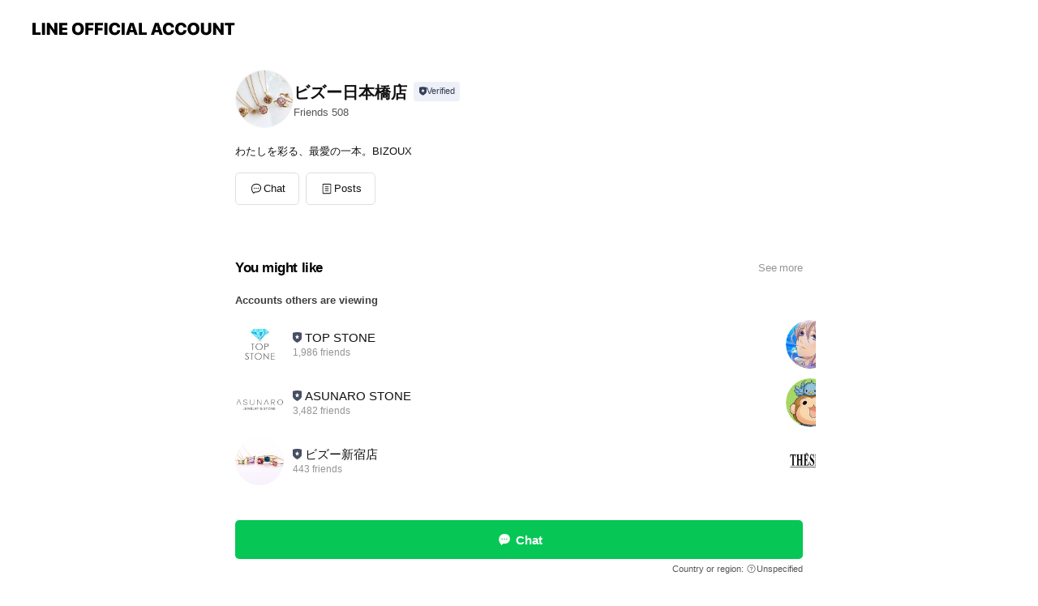

--- FILE ---
content_type: text/html; charset=utf-8
request_url: https://page.line.me/522hucsb?openerPlatform=liff&openerKey=profileRecommend
body_size: 10162
content:
<!DOCTYPE html><html lang="en"><script id="oa-script-list" type="application/json">https://page.line-scdn.net/_next/static/chunks/pages/_app-04a59534f1b6ba96.js,https://page.line-scdn.net/_next/static/chunks/pages/%5BsearchId%5D-64515e177c06d1a4.js</script><head><meta charSet="UTF-8"/><meta name="viewport" content="width=device-width,initial-scale=1,minimum-scale=1,maximum-scale=1,user-scalable=no,viewport-fit=cover"/><link rel="apple-touch-icon" sizes="180x180" href="https://page.line-scdn.net/favicons/apple-touch-icon.png"/><link rel="icon" type="image/png" sizes="32x32" href="https://page.line-scdn.net/favicons/favicon-32x32.png"/><link rel="icon" type="image/png" sizes="16x16" href="https://page.line-scdn.net/favicons/favicon-16x16.png&quot;"/><link rel="mask-icon" href="https://page.line-scdn.net/favicons/safari-pinned-tab.svg" color="#4ecd00"/><link rel="shortcut icon" href="https://page.line-scdn.net/favicons/favicon.ico"/><meta name="theme-color" content="#ffffff"/><meta property="og:image" content="https://page-share.line.me//%40522hucsb/global/og_image.png?ts=1768618336849"/><meta name="twitter:card" content="summary_large_image"/><link rel="stylesheet" href="https://unpkg.com/swiper@6.8.1/swiper-bundle.min.css"/><title>ビズー日本橋店 | LINE Official Account</title><meta property="og:title" content="ビズー日本橋店 | LINE Official Account"/><meta name="twitter:title" content="ビズー日本橋店 | LINE Official Account"/><link rel="canonical" href="https://page.line.me/522hucsb"/><meta property="line:service_name" content="Official Account"/><meta name="description" content="ビズー日本橋店&#x27;s LINE official account profile page. Add them as a friend for the latest news."/><meta name="next-head-count" content="17"/><link rel="preload" href="https://page.line-scdn.net/_next/static/css/6c56c7c442f9e637.css" as="style"/><link rel="stylesheet" href="https://page.line-scdn.net/_next/static/css/6c56c7c442f9e637.css" data-n-g=""/><link rel="preload" href="https://page.line-scdn.net/_next/static/css/32cf1b1e6f7e57c2.css" as="style"/><link rel="stylesheet" href="https://page.line-scdn.net/_next/static/css/32cf1b1e6f7e57c2.css" data-n-p=""/><noscript data-n-css=""></noscript><script defer="" nomodule="" src="https://page.line-scdn.net/_next/static/chunks/polyfills-c67a75d1b6f99dc8.js"></script><script src="https://page.line-scdn.net/_next/static/chunks/webpack-130e19885477412b.js" defer=""></script><script src="https://page.line-scdn.net/_next/static/chunks/framework-5d5971fdfab04833.js" defer=""></script><script src="https://page.line-scdn.net/_next/static/chunks/main-05d9c954f502a1b0.js" defer=""></script><script src="https://page.line-scdn.net/_next/static/chunks/e893f787-81841bf25f7a5b4d.js" defer=""></script><script src="https://page.line-scdn.net/_next/static/chunks/fd0ff8c8-d43e8626c80b2f59.js" defer=""></script><script src="https://page.line-scdn.net/_next/static/chunks/518-b33b01654ebc3704.js" defer=""></script><script src="https://page.line-scdn.net/_next/static/chunks/421-6db75eee1ddcc32a.js" defer=""></script><script src="https://page.line-scdn.net/_next/static/chunks/70-2befe84e3601a64e.js" defer=""></script><script src="https://page.line-scdn.net/_next/static/chunks/806-b648e1cb86c8d62b.js" defer=""></script><script src="https://page.line-scdn.net/_next/static/chunks/137-90ab3d3bd63e8e4a.js" defer=""></script><script src="https://page.line-scdn.net/_next/static/chunks/124-b469aeaada29d832.js" defer=""></script><script src="https://page.line-scdn.net/_next/static/chunks/423-d26e88c20d1ad3af.js" defer=""></script><script src="https://page.line-scdn.net/_next/static/chunks/913-0e0576b9d3accdb4.js" defer=""></script><script src="https://page.line-scdn.net/_next/static/chunks/741-3bb2a46e2bff1fe4.js" defer=""></script><script src="https://page.line-scdn.net/_next/static/wbE9r1btNEObkNSy-fn7d/_buildManifest.js" defer=""></script><script src="https://page.line-scdn.net/_next/static/wbE9r1btNEObkNSy-fn7d/_ssgManifest.js" defer=""></script></head><body class=""><div id="__next"><div class="wrap main" style="--profile-button-color:#06c755" data-background="false" data-theme="false" data-js-top="true"><header id="header" class="header header_web"><div class="header_wrap"><span class="header_logo"><svg xmlns="http://www.w3.org/2000/svg" fill="none" viewBox="0 0 250 17" class="header_logo_image" role="img" aria-label="LINE OFFICIAL ACCOUNT" title="LINE OFFICIAL ACCOUNT"><path fill="#000" d="M.118 16V1.204H3.88v11.771h6.121V16zm11.607 0V1.204h3.763V16zm6.009 0V1.204h3.189l5.916 8.541h.072V1.204h3.753V16h-3.158l-5.947-8.634h-.072V16zm15.176 0V1.204h10.14v3.025h-6.377V7.15h5.998v2.83h-5.998v2.994h6.378V16zm23.235.267c-4.491 0-7.3-2.943-7.3-7.66v-.02c0-4.707 2.83-7.65 7.3-7.65 4.502 0 7.311 2.943 7.311 7.65v.02c0 4.717-2.8 7.66-7.311 7.66m0-3.118c2.153 0 3.486-1.763 3.486-4.542v-.02c0-2.8-1.363-4.533-3.486-4.533-2.102 0-3.466 1.723-3.466 4.532v.02c0 2.81 1.354 4.543 3.466 4.543M65.291 16V1.204h10.07v3.025h-6.306v3.373h5.732v2.881h-5.732V16zm11.731 0V1.204h10.07v3.025h-6.307v3.373h5.732v2.881h-5.732V16zm11.73 0V1.204h3.764V16zm12.797.267c-4.44 0-7.198-2.84-7.198-7.67v-.01c0-4.83 2.779-7.65 7.198-7.65 3.866 0 6.542 2.481 6.676 5.793v.103h-3.62l-.021-.154c-.235-1.538-1.312-2.625-3.035-2.625-2.06 0-3.363 1.692-3.363 4.522v.01c0 2.861 1.313 4.563 3.374 4.563 1.63 0 2.789-1.015 3.045-2.666l.02-.112h3.62l-.01.112c-.133 3.312-2.84 5.784-6.686 5.784m8.47-.267V1.204h3.763V16zm5.189 0 4.983-14.796h4.604L129.778 16h-3.947l-.923-3.25h-4.83l-.923 3.25zm7.249-11.577-1.6 5.62h3.271l-1.599-5.62zM131.204 16V1.204h3.763v11.771h6.121V16zm14.868 0 4.983-14.796h4.604L160.643 16h-3.948l-.923-3.25h-4.83L150.02 16zm7.249-11.577-1.599 5.62h3.271l-1.6-5.62zm14.653 11.844c-4.44 0-7.198-2.84-7.198-7.67v-.01c0-4.83 2.779-7.65 7.198-7.65 3.866 0 6.542 2.481 6.675 5.793v.103h-3.619l-.021-.154c-.236-1.538-1.312-2.625-3.035-2.625-2.061 0-3.363 1.692-3.363 4.522v.01c0 2.861 1.312 4.563 3.373 4.563 1.631 0 2.789-1.015 3.046-2.666l.02-.112h3.62l-.01.112c-.134 3.312-2.841 5.784-6.686 5.784m15.258 0c-4.44 0-7.198-2.84-7.198-7.67v-.01c0-4.83 2.778-7.65 7.198-7.65 3.866 0 6.542 2.481 6.675 5.793v.103h-3.619l-.021-.154c-.236-1.538-1.312-2.625-3.035-2.625-2.061 0-3.363 1.692-3.363 4.522v.01c0 2.861 1.312 4.563 3.373 4.563 1.631 0 2.789-1.015 3.046-2.666l.02-.112h3.62l-.011.112c-.133 3.312-2.84 5.784-6.685 5.784m15.36 0c-4.491 0-7.3-2.943-7.3-7.66v-.02c0-4.707 2.83-7.65 7.3-7.65 4.502 0 7.311 2.943 7.311 7.65v.02c0 4.717-2.799 7.66-7.311 7.66m0-3.118c2.154 0 3.487-1.763 3.487-4.542v-.02c0-2.8-1.364-4.533-3.487-4.533-2.102 0-3.466 1.723-3.466 4.532v.02c0 2.81 1.354 4.543 3.466 4.543m15.514 3.118c-3.855 0-6.367-2.184-6.367-5.517V1.204h3.763v9.187c0 1.723.923 2.758 2.615 2.758 1.681 0 2.604-1.035 2.604-2.758V1.204h3.763v9.546c0 3.322-2.491 5.517-6.378 5.517M222.73 16V1.204h3.189l5.916 8.541h.072V1.204h3.753V16h-3.158l-5.947-8.634h-.072V16zm18.611 0V4.229h-4.081V1.204h11.915v3.025h-4.081V16z"></path></svg></span></div></header><div class="container"><div data-intersection-target="profileFace" class="_root_f63qr_2 _modeLiffApp_f63qr_155"><div class="_account_f63qr_11"><div class="_accountHead_f63qr_16"><div class="_accountHeadIcon_f63qr_22"><a class="_accountHeadIconLink_f63qr_31" href="/522hucsb/profile/img"><div class="_root_19dwp_1"><img class="_thumbnailImage_19dwp_8" src="https://profile.line-scdn.net/0hXK2KbU1hB2QPMhHEHIF4MzN3CQl4HAEsdwAcBCo3CQZ2AEM6MVZKC3hgWFcgB0NmNwdACn01DF0h/preview" alt="Show profile photo" width="70" height="70"/></div></a></div><div class="_accountHeadContents_f63qr_34"><h1 class="_accountHeadTitle_f63qr_37"><span class="_accountHeadTitleText_f63qr_51">ビズー日本橋店</span><button type="button" class="_accountHeadBadge_f63qr_54" aria-label="Show account info"><span class="_root_4p75h_1 _typeCertified_4p75h_20"><span class="_icon_4p75h_17"><span role="img" aria-label="Verification status" class="la labs _iconImage_4p75h_17" style="width:11px;aspect-ratio:1;display:inline-grid;place-items:stretch"><svg xmlns="http://www.w3.org/2000/svg" data-laicon-version="10.2" viewBox="0 0 20 20" fill="currentColor"><g transform="translate(-2 -2)"><path d="M12 2.5c-3.7 0-6.7.7-7.8 1-.3.2-.5.5-.5.8v8.9c0 3.2 4.2 6.3 8 8.2.1 0 .2.1.3.1s.2 0 .3-.1c3.9-1.9 8-5 8-8.2V4.3c0-.3-.2-.6-.5-.7-1.1-.3-4.1-1.1-7.8-1.1zm0 4.2 1.2 2.7 2.7.3-1.9 2 .4 2.8-2.4-1.2-2.4 1.3.4-2.8-1.9-2 2.7-.3L12 6.7z"/></g></svg></span></span><span class="_label_4p75h_42">Verified</span></span></button></h1><div class="_accountHeadSubTexts_f63qr_58"><p class="_accountHeadSubText_f63qr_58">Friends<!-- --> <!-- -->508</p></div></div></div><div class="_accountInfo_f63qr_73"><p class="_accountInfoText_f63qr_85">わたしを彩る、最愛の一本。BIZOUX</p></div><div class="_actionButtons_f63qr_152"><div><div class="_root_1nhde_1"><button type="button" class="_button_1nhde_9"><span class="_icon_1nhde_31"><span role="img" class="la lar" style="width:14px;aspect-ratio:1;display:inline-grid;place-items:stretch"><svg xmlns="http://www.w3.org/2000/svg" data-laicon-version="15.0" viewBox="0 0 20 20" fill="currentColor"><g transform="translate(-2 -2)"><path d="M11.8722 10.2255a.9.9 0 1 0 0 1.8.9.9 0 0 0 0-1.8Zm-3.5386 0a.9.9 0 1 0 0 1.8.9.9 0 0 0 0-1.8Zm7.0767 0a.9.9 0 1 0 0 1.8.9.9 0 0 0 0-1.8Z"/><path d="M6.5966 6.374c-1.256 1.2676-1.988 3.1338-1.988 5.5207 0 2.8387 1.6621 5.3506 2.8876 6.8107.6247-.8619 1.6496-1.7438 3.2265-1.7444h.0015l2.2892-.0098h.0028c3.4682 0 6.2909-2.8223 6.2909-6.2904 0-1.9386-.7072-3.4895-1.9291-4.5632C16.1475 5.0163 14.3376 4.37 12.0582 4.37c-2.3602 0-4.2063.7369-5.4616 2.004Zm-.9235-.915C7.2185 3.8991 9.4223 3.07 12.0582 3.07c2.5189 0 4.6585.7159 6.1779 2.051 1.5279 1.3427 2.371 3.2622 2.371 5.5398 0 4.1857-3.4041 7.5896-7.5894 7.5904h-.0015l-2.2892.0098h-.0028c-1.33 0-2.114.9634-2.5516 1.8265l-.4192.8269-.6345-.676c-1.2252-1.3055-3.8103-4.4963-3.8103-8.3437 0-2.6555.8198-4.8767 2.3645-6.4358Z"/></g></svg></span></span><span class="_label_1nhde_14">Chat</span></button></div><div class="_root_1nhde_1"><a role="button" href="https://line.me/R/home/public/main?id=522hucsb&amp;utm_source=businessprofile&amp;utm_medium=action_btn" class="_button_1nhde_9"><span class="_icon_1nhde_31"><span role="img" class="la lar" style="width:14px;aspect-ratio:1;display:inline-grid;place-items:stretch"><svg xmlns="http://www.w3.org/2000/svg" data-laicon-version="15.0" viewBox="0 0 20 20" fill="currentColor"><g transform="translate(-2 -2)"><path d="M6.0001 4.5104a.35.35 0 0 0-.35.35v14.2792a.35.35 0 0 0 .35.35h12a.35.35 0 0 0 .35-.35V4.8604a.35.35 0 0 0-.35-.35h-12Zm-1.65.35c0-.9112.7387-1.65 1.65-1.65h12c.9113 0 1.65.7388 1.65 1.65v14.2792c0 .9113-.7387 1.65-1.65 1.65h-12c-.9113 0-1.65-.7387-1.65-1.65V4.8604Z"/><path d="M15.0534 12.65H8.9468v-1.3h6.1066v1.3Zm0-3.3413H8.9468v-1.3h6.1066v1.3Zm0 6.6827H8.9468v-1.3h6.1066v1.3Z"/></g></svg></span></span><span class="_label_1nhde_14">Posts</span></a></div></div></div></div></div><div class="content"><section class="section section_recommend" id="plugin-recommendation-RecommendationPlugin" data-js-plugin="recommendation"><a target="_self" rel="noopener" href="https://liff.line.me/1654867680-wGKa63aV/?utm_source=oaprofile&amp;utm_medium=recommend" class="link"><h2 class="title_section" data-testid="plugin-header"><span class="title">You might like</span><span class="text_more">See more</span></h2></a><section class="RecommendationPlugin_subSection__nWfpQ"><h3 class="RecommendationPlugin_subTitle__EGDML">Accounts others are viewing</h3><div class="swiper-container"><div class="swiper-wrapper"><div class="swiper-slide"><div class="recommend_list"><div class="recommend_item" id="recommend-item-1"><a target="_self" rel="noopener" href="https://page.line.me/152iwnxc?openerPlatform=liff&amp;openerKey=profileRecommend" class="link"><div class="thumb"><img src="https://profile.line-scdn.net/0hEpzvH2vgGl9HDw9pQ9JlCHtKFDIwIRwXPzwBPGFbQm49NlkBfT1camoKQDs5bwgLKDlWOGVaRzxu/preview" class="image" alt=""/></div><div class="info"><strong class="info_name"><i class="icon_certified"></i>TOP STONE</strong><div class="info_detail"><span class="friend">1,986 friends</span></div></div></a></div><div class="recommend_item" id="recommend-item-2"><a target="_self" rel="noopener" href="https://page.line.me/240urjre?openerPlatform=liff&amp;openerKey=profileRecommend" class="link"><div class="thumb"><img src="https://profile.line-scdn.net/0hoY9qQ4qjMHYECCPcZS9PIThNPhtzJjY-fGp5QnUOZ0AqPnAlbz12QikMbUEoPXQkMTt-FyAJbxYr/preview" class="image" alt=""/></div><div class="info"><strong class="info_name"><i class="icon_certified"></i>ASUNARO STONE</strong><div class="info_detail"><span class="friend">3,482 friends</span></div></div></a></div><div class="recommend_item" id="recommend-item-3"><a target="_self" rel="noopener" href="https://page.line.me/683lxjbw?openerPlatform=liff&amp;openerKey=profileRecommend" class="link"><div class="thumb"><img src="https://profile.line-scdn.net/0hPzoTHJkoD1VSLRhyA9NwAm5oATglAwkdKhxBMSIvVzIsFUkEa0xGN3cvUDd6GUAGOUsSZn4kVWR6/preview" class="image" alt=""/></div><div class="info"><strong class="info_name"><i class="icon_certified"></i>ビズー新宿店</strong><div class="info_detail"><span class="friend">443 friends</span></div></div></a></div></div></div><div class="swiper-slide"><div class="recommend_list"><div class="recommend_item" id="recommend-item-4"><a target="_self" rel="noopener" href="https://page.line.me/339rluzm?openerPlatform=liff&amp;openerKey=profileRecommend" class="link"><div class="thumb"><img src="https://profile.line-scdn.net/0hBzJJbedZHVV3Mwwb2SpiAkt2EzgAHRsdD1VXMFtkQmRZV1MGSVIGNwY7RWUIVlkDHlJRZ1FhSmBZ/preview" class="image" alt=""/></div><div class="info"><strong class="info_name"><i class="icon_certified"></i>Sakurui</strong><div class="info_detail"><span class="friend">994 friends</span></div></div></a></div><div class="recommend_item" id="recommend-item-5"><a target="_self" rel="noopener" href="https://page.line.me/527auxox?openerPlatform=liff&amp;openerKey=profileRecommend" class="link"><div class="thumb"><img src="https://profile.line-scdn.net/0hfFYJ-vB2OWlkMyjizyRGPlh2NwQTHT8hHF0kCUM7MltPAXo-CAJyDUkzZlEeUS0_UFQkC0A7ZFEZ/preview" class="image" alt=""/></div><div class="info"><strong class="info_name"><i class="icon_certified"></i>緑陽社</strong><div class="info_detail"><span class="friend">177 friends</span></div></div></a></div><div class="recommend_item" id="recommend-item-6"><a target="_self" rel="noopener" href="https://page.line.me/581jljia?openerPlatform=liff&amp;openerKey=profileRecommend" class="link"><div class="thumb"><img src="https://profile.line-scdn.net/0hlv0R-zd7M1kNKyS-FJtMDjFuPTR6BTURdRl8anwtaD1wTHwGME4vNywsbWAmT3IGMEh0NiwiOjom/preview" class="image" alt=""/></div><div class="info"><strong class="info_name"><i class="icon_certified"></i>紅茶専門店テシエ</strong><div class="info_detail"><span class="friend">1,552 friends</span></div><div class="common_label"><strong class="label"><i class="icon"><svg width="13" height="12" viewBox="0 0 13 12" fill="none" xmlns="http://www.w3.org/2000/svg"><path fill-rule="evenodd" clip-rule="evenodd" d="M11.1 2.14H2.7a.576.576 0 00-.575.576v6.568c0 .317.258.575.575.575h8.4a.576.576 0 00.575-.575V2.716a.576.576 0 00-.575-.575zm-.076 2.407V9.21h-8.25V4.547h8.25zm0-.65V2.791h-8.25v1.106h8.25z" fill="#777"></path><path d="M11.024 9.209v.1h.1v-.1h-.1zm0-4.662h.1v-.1h-.1v.1zM2.774 9.21h-.1v.1h.1v-.1zm0-4.662v-.1h-.1v.1h.1zm8.25-.65v.1h.1v-.1h-.1zm0-1.106h.1v-.1h-.1v.1zm-8.25 0v-.1h-.1v.1h.1zm0 1.106h-.1v.1h.1v-.1zM2.7 2.241h8.4v-.2H2.7v.2zm-.475.475c0-.262.213-.475.475-.475v-.2a.676.676 0 00-.675.675h.2zm0 6.568V2.716h-.2v6.568h.2zm.475.475a.476.476 0 01-.475-.475h-.2c0 .372.303.675.675.675v-.2zm8.4 0H2.7v.2h8.4v-.2zm.475-.475a.476.476 0 01-.475.475v.2a.676.676 0 00.675-.675h-.2zm0-6.568v6.568h.2V2.716h-.2zM11.1 2.24c.262 0 .475.213.475.475h.2a.676.676 0 00-.675-.675v.2zm.024 6.968V4.547h-.2V9.21h.2zm-8.35.1h8.25v-.2h-8.25v.2zm-.1-4.762V9.21h.2V4.547h-.2zm8.35-.1h-8.25v.2h8.25v-.2zm.1-.55V2.791h-.2v1.106h.2zm-.1-1.206h-8.25v.2h8.25v-.2zm-8.35.1v1.106h.2V2.791h-.2zm.1 1.206h8.25v-.2h-8.25v.2zm6.467 2.227l-.296.853-.904.019.72.545-.261.865.741-.516.742.516-.262-.865.72-.545-.903-.019-.297-.853z" fill="#777"></path></svg></i><span class="text">Reward card</span></strong></div></div></a></div></div></div><div class="swiper-slide"><div class="recommend_list"><div class="recommend_item" id="recommend-item-7"><a target="_self" rel="noopener" href="https://page.line.me/374fhbwl?openerPlatform=liff&amp;openerKey=profileRecommend" class="link"><div class="thumb"><img src="https://profile.line-scdn.net/0hQTnXVlhWDntTIR4bsTxxLG9kABYkDwgzK0VIFSIpB019E0skbUBDFSQpUB8rEx0oa05CG3UnWEsq/preview" class="image" alt=""/></div><div class="info"><strong class="info_name"><i class="icon_certified"></i>KALEIDOSCOPE</strong><div class="info_detail"><span class="friend">283 friends</span></div></div></a></div><div class="recommend_item" id="recommend-item-8"><a target="_self" rel="noopener" href="https://page.line.me/815ifqmb?openerPlatform=liff&amp;openerKey=profileRecommend" class="link"><div class="thumb"><img src="https://profile.line-scdn.net/0h2-h9i9phbQJVQH7MHzkSVWkFY28ibmtKLXMnZyNEZ2d6dCpWPHRyNCIUYDYrdS5RYCUiYHcUOzNw/preview" class="image" alt=""/></div><div class="info"><strong class="info_name"><i class="icon_certified"></i>EDEN in bloom</strong><div class="info_detail"><span class="friend">461 friends</span></div><div class="common_label"><strong class="label"><i class="icon"><svg width="12" height="12" viewBox="0 0 12 12" fill="none" xmlns="http://www.w3.org/2000/svg"><path fill-rule="evenodd" clip-rule="evenodd" d="M1.675 2.925v6.033h.926l.923-.923.923.923h5.878V2.925H4.447l-.923.923-.923-.923h-.926zm-.85-.154c0-.384.312-.696.696-.696h1.432l.571.571.572-.571h6.383c.385 0 .696.312.696.696v6.341a.696.696 0 01-.696.696H4.096l-.572-.571-.571.571H1.52a.696.696 0 01-.696-.696V2.771z" fill="#777"></path><path fill-rule="evenodd" clip-rule="evenodd" d="M3.025 4.909v-.65h1v.65h-1zm0 1.357v-.65h1v.65h-1zm0 1.358v-.65h1v.65h-1z" fill="#777"></path></svg></i><span class="text">Coupons</span></strong></div></div></a></div><div class="recommend_item" id="recommend-item-9"><a target="_self" rel="noopener" href="https://page.line.me/rlc2852v?openerPlatform=liff&amp;openerKey=profileRecommend" class="link"><div class="thumb"><img src="https://profile.line-scdn.net/0h5Z7tJS-DanUKDXpJ5dgVIjZIZBh9I2w9cmMhEngLN0UnOipxP24iFi5ZZEElNSorP2ImR38KPUB1/preview" class="image" alt=""/></div><div class="info"><strong class="info_name"><i class="icon_certified"></i>Filvoir[フィルボワール]</strong><div class="info_detail"><span class="friend">560 friends</span></div></div></a></div></div></div><div class="swiper-slide"><div class="recommend_list"><div class="recommend_item" id="recommend-item-10"><a target="_self" rel="noopener" href="https://page.line.me/371nkqzc?openerPlatform=liff&amp;openerKey=profileRecommend" class="link"><div class="thumb"><img src="https://profile.line-scdn.net/0hq6UsuWdNLhloCjxMUuRRTlRPIHQfJChREGw0fBoPJ3lBOjsbV25gKxldIHkWaT5PU2thfhgNcXlH/preview" class="image" alt=""/></div><div class="info"><strong class="info_name"><i class="icon_certified"></i>P.Seven茶香水</strong><div class="info_detail"><span class="friend">1,452 friends</span></div><div class="common_label"><strong class="label"><i class="icon"><svg width="13" height="12" viewBox="0 0 13 12" fill="none" xmlns="http://www.w3.org/2000/svg"><path fill-rule="evenodd" clip-rule="evenodd" d="M11.1 2.14H2.7a.576.576 0 00-.575.576v6.568c0 .317.258.575.575.575h8.4a.576.576 0 00.575-.575V2.716a.576.576 0 00-.575-.575zm-.076 2.407V9.21h-8.25V4.547h8.25zm0-.65V2.791h-8.25v1.106h8.25z" fill="#777"></path><path d="M11.024 9.209v.1h.1v-.1h-.1zm0-4.662h.1v-.1h-.1v.1zM2.774 9.21h-.1v.1h.1v-.1zm0-4.662v-.1h-.1v.1h.1zm8.25-.65v.1h.1v-.1h-.1zm0-1.106h.1v-.1h-.1v.1zm-8.25 0v-.1h-.1v.1h.1zm0 1.106h-.1v.1h.1v-.1zM2.7 2.241h8.4v-.2H2.7v.2zm-.475.475c0-.262.213-.475.475-.475v-.2a.676.676 0 00-.675.675h.2zm0 6.568V2.716h-.2v6.568h.2zm.475.475a.476.476 0 01-.475-.475h-.2c0 .372.303.675.675.675v-.2zm8.4 0H2.7v.2h8.4v-.2zm.475-.475a.476.476 0 01-.475.475v.2a.676.676 0 00.675-.675h-.2zm0-6.568v6.568h.2V2.716h-.2zM11.1 2.24c.262 0 .475.213.475.475h.2a.676.676 0 00-.675-.675v.2zm.024 6.968V4.547h-.2V9.21h.2zm-8.35.1h8.25v-.2h-8.25v.2zm-.1-4.762V9.21h.2V4.547h-.2zm8.35-.1h-8.25v.2h8.25v-.2zm.1-.55V2.791h-.2v1.106h.2zm-.1-1.206h-8.25v.2h8.25v-.2zm-8.35.1v1.106h.2V2.791h-.2zm.1 1.206h8.25v-.2h-8.25v.2zm6.467 2.227l-.296.853-.904.019.72.545-.261.865.741-.516.742.516-.262-.865.72-.545-.903-.019-.297-.853z" fill="#777"></path></svg></i><span class="text">Reward card</span></strong></div></div></a></div><div class="recommend_item" id="recommend-item-11"><a target="_self" rel="noopener" href="https://page.line.me/438lhruy?openerPlatform=liff&amp;openerKey=profileRecommend" class="link"><div class="thumb"><img src="https://profile.line-scdn.net/0henakhd7DOkFcEi6dt3ZFFmBXNCwrPDwJJHxwJnBHMHZ1KyhEYXJyInAVZCF5I3wVZ3UlJitBYHAi/preview" class="image" alt=""/></div><div class="info"><strong class="info_name"><i class="icon_certified"></i>L’arbre gems（株）広瀬商会</strong><div class="info_detail"><span class="friend">184 friends</span></div></div></a></div><div class="recommend_item" id="recommend-item-12"><a target="_self" rel="noopener" href="https://page.line.me/961drsdv?openerPlatform=liff&amp;openerKey=profileRecommend" class="link"><div class="thumb"><img src="https://profile.line-scdn.net/0hi2edAVZoNh1YHSgkUkZJSmRYOHAvMzBVIHl5fyoaaHl3KSNIbHt-fi9OOyVxK3dPZn4qL3RPPSUi/preview" class="image" alt=""/></div><div class="info"><strong class="info_name"><i class="icon_certified"></i>カリカリーナ</strong><div class="info_detail"><span class="friend">542 friends</span></div></div></a></div></div></div><div class="swiper-slide"><div class="recommend_list"><div class="recommend_item" id="recommend-item-13"><a target="_self" rel="noopener" href="https://page.line.me/242usvuw?openerPlatform=liff&amp;openerKey=profileRecommend" class="link"><div class="thumb"><img src="https://profile.line-scdn.net/0hMEqdjU7uEmpMHQWG8RJtPXBYHAc7MxQiNHoIDGkfHwhjLFY1cy8JXDsfHwgyeAY7cXtVWGgdRVNi/preview" class="image" alt=""/></div><div class="info"><strong class="info_name"><i class="icon_certified"></i>OTO.LIKO</strong><div class="info_detail"><span class="friend">422 friends</span></div><div class="common_label"><strong class="label"><i class="icon"><svg width="13" height="12" viewBox="0 0 13 12" fill="none" xmlns="http://www.w3.org/2000/svg"><path fill-rule="evenodd" clip-rule="evenodd" d="M11.1 2.14H2.7a.576.576 0 00-.575.576v6.568c0 .317.258.575.575.575h8.4a.576.576 0 00.575-.575V2.716a.576.576 0 00-.575-.575zm-.076 2.407V9.21h-8.25V4.547h8.25zm0-.65V2.791h-8.25v1.106h8.25z" fill="#777"></path><path d="M11.024 9.209v.1h.1v-.1h-.1zm0-4.662h.1v-.1h-.1v.1zM2.774 9.21h-.1v.1h.1v-.1zm0-4.662v-.1h-.1v.1h.1zm8.25-.65v.1h.1v-.1h-.1zm0-1.106h.1v-.1h-.1v.1zm-8.25 0v-.1h-.1v.1h.1zm0 1.106h-.1v.1h.1v-.1zM2.7 2.241h8.4v-.2H2.7v.2zm-.475.475c0-.262.213-.475.475-.475v-.2a.676.676 0 00-.675.675h.2zm0 6.568V2.716h-.2v6.568h.2zm.475.475a.476.476 0 01-.475-.475h-.2c0 .372.303.675.675.675v-.2zm8.4 0H2.7v.2h8.4v-.2zm.475-.475a.476.476 0 01-.475.475v.2a.676.676 0 00.675-.675h-.2zm0-6.568v6.568h.2V2.716h-.2zM11.1 2.24c.262 0 .475.213.475.475h.2a.676.676 0 00-.675-.675v.2zm.024 6.968V4.547h-.2V9.21h.2zm-8.35.1h8.25v-.2h-8.25v.2zm-.1-4.762V9.21h.2V4.547h-.2zm8.35-.1h-8.25v.2h8.25v-.2zm.1-.55V2.791h-.2v1.106h.2zm-.1-1.206h-8.25v.2h8.25v-.2zm-8.35.1v1.106h.2V2.791h-.2zm.1 1.206h8.25v-.2h-8.25v.2zm6.467 2.227l-.296.853-.904.019.72.545-.261.865.741-.516.742.516-.262-.865.72-.545-.903-.019-.297-.853z" fill="#777"></path></svg></i><span class="text">Reward card</span></strong></div></div></a></div><div class="recommend_item" id="recommend-item-14"><a target="_self" rel="noopener" href="https://page.line.me/578hdihg?openerPlatform=liff&amp;openerKey=profileRecommend" class="link"><div class="thumb"><img src="https://profile.line-scdn.net/0heEwxHnSzOmpKASypzApFPXZENAc9LzwiMmAhC2YBMA41NSg7IjMnXD8HYFphMy86f2ElCD0ANF9l/preview" class="image" alt=""/></div><div class="info"><strong class="info_name"><i class="icon_certified"></i>tirolbag</strong><div class="info_detail"><span class="friend">467 friends</span></div></div></a></div><div class="recommend_item" id="recommend-item-15"><a target="_self" rel="noopener" href="https://page.line.me/444dwauf?openerPlatform=liff&amp;openerKey=profileRecommend" class="link"><div class="thumb"><img src="https://profile.line-scdn.net/0hWvNmQNFpCFlzFBuO_Nd3Dk9RBjQEOg4RCyZGaARHAWhdcEcPRiFGPV8cA2FdJE4JTnUSPwJAVGsO/preview" class="image" alt=""/></div><div class="info"><strong class="info_name"><i class="icon_certified"></i>チャイナマニア | 中華服飾雑貨店</strong><div class="info_detail"><span class="friend">796 friends</span></div></div></a></div></div></div><div class="swiper-slide"><div class="recommend_list"><div class="recommend_item" id="recommend-item-16"><a target="_self" rel="noopener" href="https://page.line.me/839foeue?openerPlatform=liff&amp;openerKey=profileRecommend" class="link"><div class="thumb"><img src="https://profile.line-scdn.net/0hx-Hmy4sAJwJ1FDO8c7BYVUlRKW8COiFKDSJqZAccKzEIdmZXHnZvbFNGfDoPczADHXc4bQVBfTIM/preview" class="image" alt=""/></div><div class="info"><strong class="info_name"><i class="icon_certified"></i>Palais des Sorcieres</strong><div class="info_detail"><span class="friend">1,799 friends</span></div></div></a></div><div class="recommend_item" id="recommend-item-17"><a target="_self" rel="noopener" href="https://page.line.me/027edusr?openerPlatform=liff&amp;openerKey=profileRecommend" class="link"><div class="thumb"><img src="https://profile.line-scdn.net/0hR9AAxXt1DRZ8OBobp39yQUB9A3sLFgteBFxAJQ1rWiFWC0tGEFdHcA5rAyZQCEIVRV4XdV1rWyFT/preview" class="image" alt=""/></div><div class="info"><strong class="info_name"><i class="icon_certified"></i>jesh</strong><div class="info_detail"><span class="friend">321 friends</span></div></div></a></div><div class="recommend_item" id="recommend-item-18"><a target="_self" rel="noopener" href="https://page.line.me/149zpgmw?openerPlatform=liff&amp;openerKey=profileRecommend" class="link"><div class="thumb"><img src="https://profile.line-scdn.net/0hz8rDoriMJRdPPTIHm5haQHN4K3o4EyNfNw9jIzo4LiZnDGEWcFpreT48fiNrWmISdF86cG44LHdn/preview" class="image" alt=""/></div><div class="info"><strong class="info_name"><i class="icon_certified"></i>Leticiar</strong><div class="info_detail"><span class="friend">452 friends</span></div></div></a></div></div></div><div class="swiper-slide"><div class="recommend_list"><div class="recommend_item" id="recommend-item-19"><a target="_self" rel="noopener" href="https://page.line.me/527ygfxh?openerPlatform=liff&amp;openerKey=profileRecommend" class="link"><div class="thumb"><img src="https://profile.line-scdn.net/0hf08xaplBOR8FASug2xJGSDlEN3JyLz9XfTN_KiYDZH8gZnkcaWYieigJNXh7ZHcdMDMkfSQJYH98/preview" class="image" alt=""/></div><div class="info"><strong class="info_name"><i class="icon_certified"></i>和兎庵</strong><div class="info_detail"><span class="friend">759 friends</span></div><div class="common_label"><strong class="label"><i class="icon"><svg width="12" height="12" viewBox="0 0 12 12" fill="none" xmlns="http://www.w3.org/2000/svg"><path fill-rule="evenodd" clip-rule="evenodd" d="M1.675 2.925v6.033h.926l.923-.923.923.923h5.878V2.925H4.447l-.923.923-.923-.923h-.926zm-.85-.154c0-.384.312-.696.696-.696h1.432l.571.571.572-.571h6.383c.385 0 .696.312.696.696v6.341a.696.696 0 01-.696.696H4.096l-.572-.571-.571.571H1.52a.696.696 0 01-.696-.696V2.771z" fill="#777"></path><path fill-rule="evenodd" clip-rule="evenodd" d="M3.025 4.909v-.65h1v.65h-1zm0 1.357v-.65h1v.65h-1zm0 1.358v-.65h1v.65h-1z" fill="#777"></path></svg></i><span class="text">Coupons</span></strong><strong class="label"><i class="icon"><svg width="13" height="12" viewBox="0 0 13 12" fill="none" xmlns="http://www.w3.org/2000/svg"><path fill-rule="evenodd" clip-rule="evenodd" d="M11.1 2.14H2.7a.576.576 0 00-.575.576v6.568c0 .317.258.575.575.575h8.4a.576.576 0 00.575-.575V2.716a.576.576 0 00-.575-.575zm-.076 2.407V9.21h-8.25V4.547h8.25zm0-.65V2.791h-8.25v1.106h8.25z" fill="#777"></path><path d="M11.024 9.209v.1h.1v-.1h-.1zm0-4.662h.1v-.1h-.1v.1zM2.774 9.21h-.1v.1h.1v-.1zm0-4.662v-.1h-.1v.1h.1zm8.25-.65v.1h.1v-.1h-.1zm0-1.106h.1v-.1h-.1v.1zm-8.25 0v-.1h-.1v.1h.1zm0 1.106h-.1v.1h.1v-.1zM2.7 2.241h8.4v-.2H2.7v.2zm-.475.475c0-.262.213-.475.475-.475v-.2a.676.676 0 00-.675.675h.2zm0 6.568V2.716h-.2v6.568h.2zm.475.475a.476.476 0 01-.475-.475h-.2c0 .372.303.675.675.675v-.2zm8.4 0H2.7v.2h8.4v-.2zm.475-.475a.476.476 0 01-.475.475v.2a.676.676 0 00.675-.675h-.2zm0-6.568v6.568h.2V2.716h-.2zM11.1 2.24c.262 0 .475.213.475.475h.2a.676.676 0 00-.675-.675v.2zm.024 6.968V4.547h-.2V9.21h.2zm-8.35.1h8.25v-.2h-8.25v.2zm-.1-4.762V9.21h.2V4.547h-.2zm8.35-.1h-8.25v.2h8.25v-.2zm.1-.55V2.791h-.2v1.106h.2zm-.1-1.206h-8.25v.2h8.25v-.2zm-8.35.1v1.106h.2V2.791h-.2zm.1 1.206h8.25v-.2h-8.25v.2zm6.467 2.227l-.296.853-.904.019.72.545-.261.865.741-.516.742.516-.262-.865.72-.545-.903-.019-.297-.853z" fill="#777"></path></svg></i><span class="text">Reward card</span></strong></div></div></a></div><div class="recommend_item" id="recommend-item-20"><a target="_self" rel="noopener" href="https://page.line.me/904okarh?openerPlatform=liff&amp;openerKey=profileRecommend" class="link"><div class="thumb"><img src="https://profile.line-scdn.net/0hbUPCPfsBPXptOih97KlCLVF_MxcaFDsyFVxxT0toZEJACHguVlUgHhg-YU1GXnx_Bg9yTBg8M0xG/preview" class="image" alt=""/></div><div class="info"><strong class="info_name"><i class="icon_certified"></i>Shirley Temple TOKYO</strong><div class="info_detail"><span class="friend">700 friends</span></div></div></a></div><div class="recommend_item" id="recommend-item-21"><a target="_self" rel="noopener" href="https://page.line.me/061izjfj?openerPlatform=liff&amp;openerKey=profileRecommend" class="link"><div class="thumb"><img src="https://profile.line-scdn.net/0hdHxLZcp1O2dFNSkuEfVEMHlwNQoyGz0vPQB2BTQ0bAdrUHhjLAZxATdlZFdhB3xkKlFxB2ViZQI7/preview" class="image" alt=""/></div><div class="info"><strong class="info_name"><i class="icon_certified"></i>ShirleyTemple Outlet</strong><div class="info_detail"><span class="friend">866 friends</span></div></div></a></div></div></div><div class="button_more" slot="wrapper-end"><a target="_self" rel="noopener" href="https://liff.line.me/1654867680-wGKa63aV/?utm_source=oaprofile&amp;utm_medium=recommend" class="link"><i class="icon_more"></i>See more</a></div></div></div></section></section><div class="go_top"><a class="btn_top"><span class="icon"><svg xmlns="http://www.w3.org/2000/svg" width="10" height="11" viewBox="0 0 10 11"><g fill="#111"><path d="M1.464 6.55L.05 5.136 5 .186 6.414 1.6z"></path><path d="M9.95 5.136L5 .186 3.586 1.6l4.95 4.95z"></path><path d="M6 1.507H4v9.259h2z"></path></g></svg></span><span class="text">Top</span></a></div></div></div><div id="footer" class="footer"><div class="account_info"><span class="text">@522hucsb</span></div><div class="provider_info"><span class="text">© LY Corporation</span><div class="link_group"><a data-testid="link-with-next" class="link" href="/522hucsb/report">Report</a><a target="_self" rel="noopener" href="https://liff.line.me/1654867680-wGKa63aV/?utm_source=LINE&amp;utm_medium=referral&amp;utm_campaign=oa_profile_footer" class="link">Other official accounts</a></div></div></div><div class="floating_bar is_active"><div class="floating_button is_active"><a target="_blank" rel="noopener" data-js-chat-button="true" class="button_profile"><button type="button" class="button button_chat"><div class="button_content"><i class="icon"><svg xmlns="http://www.w3.org/2000/svg" width="39" height="38" viewBox="0 0 39 38"><path fill="#3C3E43" d="M24.89 19.19a1.38 1.38 0 11-.003-2.76 1.38 1.38 0 01.004 2.76m-5.425 0a1.38 1.38 0 110-2.76 1.38 1.38 0 010 2.76m-5.426 0a1.38 1.38 0 110-2.76 1.38 1.38 0 010 2.76m5.71-13.73c-8.534 0-13.415 5.697-13.415 13.532 0 7.834 6.935 13.875 6.935 13.875s1.08-4.113 4.435-4.113c1.163 0 2.147-.016 3.514-.016 6.428 0 11.64-5.211 11.64-11.638 0-6.428-4.573-11.64-13.108-11.64"></path></svg><svg width="20" height="20" viewBox="0 0 20 20" fill="none" xmlns="http://www.w3.org/2000/svg"><path fill-rule="evenodd" clip-rule="evenodd" d="M2.792 9.92c0-4.468 2.862-7.355 7.291-7.355 4.329 0 7.124 2.483 7.124 6.326a6.332 6.332 0 01-6.325 6.325l-1.908.008c-1.122 0-1.777.828-2.129 1.522l-.348.689-.53-.563c-1.185-1.264-3.175-3.847-3.175-6.953zm5.845 1.537h.834V7.024h-.834v1.8H7.084V7.046h-.833v4.434h.833V9.658h1.553v1.8zm4.071-4.405h.834v2.968h-.834V7.053zm-2.09 4.395h.833V8.48h-.834v2.967zm.424-3.311a.542.542 0 110-1.083.542.542 0 010 1.083zm1.541 2.77a.542.542 0 101.084 0 .542.542 0 00-1.084 0z" fill="#fff"></path></svg></i><span class="text">Chat</span></div></button></a></div><div class="region_area">Country or region:<!-- --> <i class="icon_unspecified"></i>Unspecified</div></div></div></div><script src="https://static.line-scdn.net/liff/edge/versions/2.27.1/sdk.js"></script><script src="https://static.line-scdn.net/uts/edge/stable/uts.js"></script><script id="__NEXT_DATA__" type="application/json">{"props":{"pageProps":{"initialDataString":"{\"lang\":\"en\",\"origin\":\"web\",\"opener\":{},\"device\":\"Desktop\",\"lineAppVersion\":\"\",\"requestedSearchId\":\"522hucsb\",\"openQrModal\":false,\"isBusinessAccountLineMeDomain\":false,\"account\":{\"accountInfo\":{\"id\":\"649221754700643\",\"countryCode\":\"JP\",\"managingCountryCode\":null,\"basicSearchId\":\"@522hucsb\",\"subPageId\":\"649221754700644\",\"profileConfig\":{\"activateSearchId\":true,\"activateFollowerCount\":false},\"shareInfoImage\":\"https://page-share.line.me//%40522hucsb/global/og_image.png?ts=1768618336849\",\"friendCount\":508},\"profile\":{\"type\":\"basic\",\"name\":\"ビズー日本橋店\",\"badgeType\":\"certified\",\"profileImg\":{\"original\":\"https://profile.line-scdn.net/0hXK2KbU1hB2QPMhHEHIF4MzN3CQl4HAEsdwAcBCo3CQZ2AEM6MVZKC3hgWFcgB0NmNwdACn01DF0h\",\"thumbs\":{\"xSmall\":\"https://profile.line-scdn.net/0hXK2KbU1hB2QPMhHEHIF4MzN3CQl4HAEsdwAcBCo3CQZ2AEM6MVZKC3hgWFcgB0NmNwdACn01DF0h/preview\",\"small\":\"https://profile.line-scdn.net/0hXK2KbU1hB2QPMhHEHIF4MzN3CQl4HAEsdwAcBCo3CQZ2AEM6MVZKC3hgWFcgB0NmNwdACn01DF0h/preview\",\"mid\":\"https://profile.line-scdn.net/0hXK2KbU1hB2QPMhHEHIF4MzN3CQl4HAEsdwAcBCo3CQZ2AEM6MVZKC3hgWFcgB0NmNwdACn01DF0h/preview\",\"large\":\"https://profile.line-scdn.net/0hXK2KbU1hB2QPMhHEHIF4MzN3CQl4HAEsdwAcBCo3CQZ2AEM6MVZKC3hgWFcgB0NmNwdACn01DF0h/preview\",\"xLarge\":\"https://profile.line-scdn.net/0hXK2KbU1hB2QPMhHEHIF4MzN3CQl4HAEsdwAcBCo3CQZ2AEM6MVZKC3hgWFcgB0NmNwdACn01DF0h/preview\",\"xxLarge\":\"https://profile.line-scdn.net/0hXK2KbU1hB2QPMhHEHIF4MzN3CQl4HAEsdwAcBCo3CQZ2AEM6MVZKC3hgWFcgB0NmNwdACn01DF0h/preview\"}},\"btnList\":[{\"type\":\"chat\",\"color\":\"#3c3e43\",\"chatReplyTimeDisplay\":false},{\"type\":\"home\",\"color\":\"#3c3e43\"}],\"buttonColor\":null,\"info\":{\"statusMsg\":\"わたしを彩る、最愛の一本。BIZOUX\",\"basicInfo\":null},\"oaCallable\":false,\"floatingBarMessageList\":[],\"actionButtonServiceUrls\":[{\"buttonType\":\"HOME\",\"url\":\"https://line.me/R/home/public/main?id=522hucsb\"}],\"displayInformation\":{\"workingTime\":null,\"budget\":null,\"callType\":null,\"oaCallable\":false,\"oaCallAnyway\":false,\"tel\":null,\"website\":null,\"address\":null,\"newAddress\":null,\"oldAddressDeprecated\":false}},\"pluginList\":[{\"type\":\"media\",\"id\":\"649221754700645\",\"content\":{\"itemList\":[]}},{\"type\":\"recommendation\",\"id\":\"RecommendationPlugin\",\"content\":{\"i2i\":{\"itemList\":[{\"accountId\":\"152iwnxc\",\"name\":\"TOP STONE\",\"img\":{\"original\":\"https://profile.line-scdn.net/0hEpzvH2vgGl9HDw9pQ9JlCHtKFDIwIRwXPzwBPGFbQm49NlkBfT1camoKQDs5bwgLKDlWOGVaRzxu\",\"thumbs\":{\"xSmall\":\"https://profile.line-scdn.net/0hEpzvH2vgGl9HDw9pQ9JlCHtKFDIwIRwXPzwBPGFbQm49NlkBfT1camoKQDs5bwgLKDlWOGVaRzxu/preview\",\"small\":\"https://profile.line-scdn.net/0hEpzvH2vgGl9HDw9pQ9JlCHtKFDIwIRwXPzwBPGFbQm49NlkBfT1camoKQDs5bwgLKDlWOGVaRzxu/preview\",\"mid\":\"https://profile.line-scdn.net/0hEpzvH2vgGl9HDw9pQ9JlCHtKFDIwIRwXPzwBPGFbQm49NlkBfT1camoKQDs5bwgLKDlWOGVaRzxu/preview\",\"large\":\"https://profile.line-scdn.net/0hEpzvH2vgGl9HDw9pQ9JlCHtKFDIwIRwXPzwBPGFbQm49NlkBfT1camoKQDs5bwgLKDlWOGVaRzxu/preview\",\"xLarge\":\"https://profile.line-scdn.net/0hEpzvH2vgGl9HDw9pQ9JlCHtKFDIwIRwXPzwBPGFbQm49NlkBfT1camoKQDs5bwgLKDlWOGVaRzxu/preview\",\"xxLarge\":\"https://profile.line-scdn.net/0hEpzvH2vgGl9HDw9pQ9JlCHtKFDIwIRwXPzwBPGFbQm49NlkBfT1camoKQDs5bwgLKDlWOGVaRzxu/preview\"}},\"badgeType\":\"certified\",\"friendCount\":1986,\"pluginIconList\":[]},{\"accountId\":\"240urjre\",\"name\":\"ASUNARO STONE\",\"img\":{\"original\":\"https://profile.line-scdn.net/0hoY9qQ4qjMHYECCPcZS9PIThNPhtzJjY-fGp5QnUOZ0AqPnAlbz12QikMbUEoPXQkMTt-FyAJbxYr\",\"thumbs\":{\"xSmall\":\"https://profile.line-scdn.net/0hoY9qQ4qjMHYECCPcZS9PIThNPhtzJjY-fGp5QnUOZ0AqPnAlbz12QikMbUEoPXQkMTt-FyAJbxYr/preview\",\"small\":\"https://profile.line-scdn.net/0hoY9qQ4qjMHYECCPcZS9PIThNPhtzJjY-fGp5QnUOZ0AqPnAlbz12QikMbUEoPXQkMTt-FyAJbxYr/preview\",\"mid\":\"https://profile.line-scdn.net/0hoY9qQ4qjMHYECCPcZS9PIThNPhtzJjY-fGp5QnUOZ0AqPnAlbz12QikMbUEoPXQkMTt-FyAJbxYr/preview\",\"large\":\"https://profile.line-scdn.net/0hoY9qQ4qjMHYECCPcZS9PIThNPhtzJjY-fGp5QnUOZ0AqPnAlbz12QikMbUEoPXQkMTt-FyAJbxYr/preview\",\"xLarge\":\"https://profile.line-scdn.net/0hoY9qQ4qjMHYECCPcZS9PIThNPhtzJjY-fGp5QnUOZ0AqPnAlbz12QikMbUEoPXQkMTt-FyAJbxYr/preview\",\"xxLarge\":\"https://profile.line-scdn.net/0hoY9qQ4qjMHYECCPcZS9PIThNPhtzJjY-fGp5QnUOZ0AqPnAlbz12QikMbUEoPXQkMTt-FyAJbxYr/preview\"}},\"badgeType\":\"certified\",\"friendCount\":3482,\"pluginIconList\":[]},{\"accountId\":\"683lxjbw\",\"name\":\"ビズー新宿店\",\"img\":{\"original\":\"https://profile.line-scdn.net/0hPzoTHJkoD1VSLRhyA9NwAm5oATglAwkdKhxBMSIvVzIsFUkEa0xGN3cvUDd6GUAGOUsSZn4kVWR6\",\"thumbs\":{\"xSmall\":\"https://profile.line-scdn.net/0hPzoTHJkoD1VSLRhyA9NwAm5oATglAwkdKhxBMSIvVzIsFUkEa0xGN3cvUDd6GUAGOUsSZn4kVWR6/preview\",\"small\":\"https://profile.line-scdn.net/0hPzoTHJkoD1VSLRhyA9NwAm5oATglAwkdKhxBMSIvVzIsFUkEa0xGN3cvUDd6GUAGOUsSZn4kVWR6/preview\",\"mid\":\"https://profile.line-scdn.net/0hPzoTHJkoD1VSLRhyA9NwAm5oATglAwkdKhxBMSIvVzIsFUkEa0xGN3cvUDd6GUAGOUsSZn4kVWR6/preview\",\"large\":\"https://profile.line-scdn.net/0hPzoTHJkoD1VSLRhyA9NwAm5oATglAwkdKhxBMSIvVzIsFUkEa0xGN3cvUDd6GUAGOUsSZn4kVWR6/preview\",\"xLarge\":\"https://profile.line-scdn.net/0hPzoTHJkoD1VSLRhyA9NwAm5oATglAwkdKhxBMSIvVzIsFUkEa0xGN3cvUDd6GUAGOUsSZn4kVWR6/preview\",\"xxLarge\":\"https://profile.line-scdn.net/0hPzoTHJkoD1VSLRhyA9NwAm5oATglAwkdKhxBMSIvVzIsFUkEa0xGN3cvUDd6GUAGOUsSZn4kVWR6/preview\"}},\"badgeType\":\"certified\",\"friendCount\":443,\"pluginIconList\":[]},{\"accountId\":\"339rluzm\",\"name\":\"Sakurui\",\"img\":{\"original\":\"https://profile.line-scdn.net/0hBzJJbedZHVV3Mwwb2SpiAkt2EzgAHRsdD1VXMFtkQmRZV1MGSVIGNwY7RWUIVlkDHlJRZ1FhSmBZ\",\"thumbs\":{\"xSmall\":\"https://profile.line-scdn.net/0hBzJJbedZHVV3Mwwb2SpiAkt2EzgAHRsdD1VXMFtkQmRZV1MGSVIGNwY7RWUIVlkDHlJRZ1FhSmBZ/preview\",\"small\":\"https://profile.line-scdn.net/0hBzJJbedZHVV3Mwwb2SpiAkt2EzgAHRsdD1VXMFtkQmRZV1MGSVIGNwY7RWUIVlkDHlJRZ1FhSmBZ/preview\",\"mid\":\"https://profile.line-scdn.net/0hBzJJbedZHVV3Mwwb2SpiAkt2EzgAHRsdD1VXMFtkQmRZV1MGSVIGNwY7RWUIVlkDHlJRZ1FhSmBZ/preview\",\"large\":\"https://profile.line-scdn.net/0hBzJJbedZHVV3Mwwb2SpiAkt2EzgAHRsdD1VXMFtkQmRZV1MGSVIGNwY7RWUIVlkDHlJRZ1FhSmBZ/preview\",\"xLarge\":\"https://profile.line-scdn.net/0hBzJJbedZHVV3Mwwb2SpiAkt2EzgAHRsdD1VXMFtkQmRZV1MGSVIGNwY7RWUIVlkDHlJRZ1FhSmBZ/preview\",\"xxLarge\":\"https://profile.line-scdn.net/0hBzJJbedZHVV3Mwwb2SpiAkt2EzgAHRsdD1VXMFtkQmRZV1MGSVIGNwY7RWUIVlkDHlJRZ1FhSmBZ/preview\"}},\"badgeType\":\"certified\",\"friendCount\":994,\"pluginIconList\":[]},{\"accountId\":\"527auxox\",\"name\":\"緑陽社\",\"img\":{\"original\":\"https://profile.line-scdn.net/0hfFYJ-vB2OWlkMyjizyRGPlh2NwQTHT8hHF0kCUM7MltPAXo-CAJyDUkzZlEeUS0_UFQkC0A7ZFEZ\",\"thumbs\":{\"xSmall\":\"https://profile.line-scdn.net/0hfFYJ-vB2OWlkMyjizyRGPlh2NwQTHT8hHF0kCUM7MltPAXo-CAJyDUkzZlEeUS0_UFQkC0A7ZFEZ/preview\",\"small\":\"https://profile.line-scdn.net/0hfFYJ-vB2OWlkMyjizyRGPlh2NwQTHT8hHF0kCUM7MltPAXo-CAJyDUkzZlEeUS0_UFQkC0A7ZFEZ/preview\",\"mid\":\"https://profile.line-scdn.net/0hfFYJ-vB2OWlkMyjizyRGPlh2NwQTHT8hHF0kCUM7MltPAXo-CAJyDUkzZlEeUS0_UFQkC0A7ZFEZ/preview\",\"large\":\"https://profile.line-scdn.net/0hfFYJ-vB2OWlkMyjizyRGPlh2NwQTHT8hHF0kCUM7MltPAXo-CAJyDUkzZlEeUS0_UFQkC0A7ZFEZ/preview\",\"xLarge\":\"https://profile.line-scdn.net/0hfFYJ-vB2OWlkMyjizyRGPlh2NwQTHT8hHF0kCUM7MltPAXo-CAJyDUkzZlEeUS0_UFQkC0A7ZFEZ/preview\",\"xxLarge\":\"https://profile.line-scdn.net/0hfFYJ-vB2OWlkMyjizyRGPlh2NwQTHT8hHF0kCUM7MltPAXo-CAJyDUkzZlEeUS0_UFQkC0A7ZFEZ/preview\"}},\"badgeType\":\"certified\",\"friendCount\":177,\"pluginIconList\":[]},{\"accountId\":\"581jljia\",\"name\":\"紅茶専門店テシエ\",\"img\":{\"original\":\"https://profile.line-scdn.net/0hlv0R-zd7M1kNKyS-FJtMDjFuPTR6BTURdRl8anwtaD1wTHwGME4vNywsbWAmT3IGMEh0NiwiOjom\",\"thumbs\":{\"xSmall\":\"https://profile.line-scdn.net/0hlv0R-zd7M1kNKyS-FJtMDjFuPTR6BTURdRl8anwtaD1wTHwGME4vNywsbWAmT3IGMEh0NiwiOjom/preview\",\"small\":\"https://profile.line-scdn.net/0hlv0R-zd7M1kNKyS-FJtMDjFuPTR6BTURdRl8anwtaD1wTHwGME4vNywsbWAmT3IGMEh0NiwiOjom/preview\",\"mid\":\"https://profile.line-scdn.net/0hlv0R-zd7M1kNKyS-FJtMDjFuPTR6BTURdRl8anwtaD1wTHwGME4vNywsbWAmT3IGMEh0NiwiOjom/preview\",\"large\":\"https://profile.line-scdn.net/0hlv0R-zd7M1kNKyS-FJtMDjFuPTR6BTURdRl8anwtaD1wTHwGME4vNywsbWAmT3IGMEh0NiwiOjom/preview\",\"xLarge\":\"https://profile.line-scdn.net/0hlv0R-zd7M1kNKyS-FJtMDjFuPTR6BTURdRl8anwtaD1wTHwGME4vNywsbWAmT3IGMEh0NiwiOjom/preview\",\"xxLarge\":\"https://profile.line-scdn.net/0hlv0R-zd7M1kNKyS-FJtMDjFuPTR6BTURdRl8anwtaD1wTHwGME4vNywsbWAmT3IGMEh0NiwiOjom/preview\"}},\"badgeType\":\"certified\",\"friendCount\":1552,\"pluginIconList\":[\"rewardCard\"]},{\"accountId\":\"374fhbwl\",\"name\":\"KALEIDOSCOPE\",\"img\":{\"original\":\"https://profile.line-scdn.net/0hQTnXVlhWDntTIR4bsTxxLG9kABYkDwgzK0VIFSIpB019E0skbUBDFSQpUB8rEx0oa05CG3UnWEsq\",\"thumbs\":{\"xSmall\":\"https://profile.line-scdn.net/0hQTnXVlhWDntTIR4bsTxxLG9kABYkDwgzK0VIFSIpB019E0skbUBDFSQpUB8rEx0oa05CG3UnWEsq/preview\",\"small\":\"https://profile.line-scdn.net/0hQTnXVlhWDntTIR4bsTxxLG9kABYkDwgzK0VIFSIpB019E0skbUBDFSQpUB8rEx0oa05CG3UnWEsq/preview\",\"mid\":\"https://profile.line-scdn.net/0hQTnXVlhWDntTIR4bsTxxLG9kABYkDwgzK0VIFSIpB019E0skbUBDFSQpUB8rEx0oa05CG3UnWEsq/preview\",\"large\":\"https://profile.line-scdn.net/0hQTnXVlhWDntTIR4bsTxxLG9kABYkDwgzK0VIFSIpB019E0skbUBDFSQpUB8rEx0oa05CG3UnWEsq/preview\",\"xLarge\":\"https://profile.line-scdn.net/0hQTnXVlhWDntTIR4bsTxxLG9kABYkDwgzK0VIFSIpB019E0skbUBDFSQpUB8rEx0oa05CG3UnWEsq/preview\",\"xxLarge\":\"https://profile.line-scdn.net/0hQTnXVlhWDntTIR4bsTxxLG9kABYkDwgzK0VIFSIpB019E0skbUBDFSQpUB8rEx0oa05CG3UnWEsq/preview\"}},\"badgeType\":\"certified\",\"friendCount\":283,\"pluginIconList\":[]},{\"accountId\":\"815ifqmb\",\"name\":\"EDEN in bloom\",\"img\":{\"original\":\"https://profile.line-scdn.net/0h2-h9i9phbQJVQH7MHzkSVWkFY28ibmtKLXMnZyNEZ2d6dCpWPHRyNCIUYDYrdS5RYCUiYHcUOzNw\",\"thumbs\":{\"xSmall\":\"https://profile.line-scdn.net/0h2-h9i9phbQJVQH7MHzkSVWkFY28ibmtKLXMnZyNEZ2d6dCpWPHRyNCIUYDYrdS5RYCUiYHcUOzNw/preview\",\"small\":\"https://profile.line-scdn.net/0h2-h9i9phbQJVQH7MHzkSVWkFY28ibmtKLXMnZyNEZ2d6dCpWPHRyNCIUYDYrdS5RYCUiYHcUOzNw/preview\",\"mid\":\"https://profile.line-scdn.net/0h2-h9i9phbQJVQH7MHzkSVWkFY28ibmtKLXMnZyNEZ2d6dCpWPHRyNCIUYDYrdS5RYCUiYHcUOzNw/preview\",\"large\":\"https://profile.line-scdn.net/0h2-h9i9phbQJVQH7MHzkSVWkFY28ibmtKLXMnZyNEZ2d6dCpWPHRyNCIUYDYrdS5RYCUiYHcUOzNw/preview\",\"xLarge\":\"https://profile.line-scdn.net/0h2-h9i9phbQJVQH7MHzkSVWkFY28ibmtKLXMnZyNEZ2d6dCpWPHRyNCIUYDYrdS5RYCUiYHcUOzNw/preview\",\"xxLarge\":\"https://profile.line-scdn.net/0h2-h9i9phbQJVQH7MHzkSVWkFY28ibmtKLXMnZyNEZ2d6dCpWPHRyNCIUYDYrdS5RYCUiYHcUOzNw/preview\"}},\"badgeType\":\"certified\",\"friendCount\":461,\"pluginIconList\":[\"coupon\"]},{\"accountId\":\"rlc2852v\",\"name\":\"Filvoir[フィルボワール]\",\"img\":{\"original\":\"https://profile.line-scdn.net/0h5Z7tJS-DanUKDXpJ5dgVIjZIZBh9I2w9cmMhEngLN0UnOipxP24iFi5ZZEElNSorP2ImR38KPUB1\",\"thumbs\":{\"xSmall\":\"https://profile.line-scdn.net/0h5Z7tJS-DanUKDXpJ5dgVIjZIZBh9I2w9cmMhEngLN0UnOipxP24iFi5ZZEElNSorP2ImR38KPUB1/preview\",\"small\":\"https://profile.line-scdn.net/0h5Z7tJS-DanUKDXpJ5dgVIjZIZBh9I2w9cmMhEngLN0UnOipxP24iFi5ZZEElNSorP2ImR38KPUB1/preview\",\"mid\":\"https://profile.line-scdn.net/0h5Z7tJS-DanUKDXpJ5dgVIjZIZBh9I2w9cmMhEngLN0UnOipxP24iFi5ZZEElNSorP2ImR38KPUB1/preview\",\"large\":\"https://profile.line-scdn.net/0h5Z7tJS-DanUKDXpJ5dgVIjZIZBh9I2w9cmMhEngLN0UnOipxP24iFi5ZZEElNSorP2ImR38KPUB1/preview\",\"xLarge\":\"https://profile.line-scdn.net/0h5Z7tJS-DanUKDXpJ5dgVIjZIZBh9I2w9cmMhEngLN0UnOipxP24iFi5ZZEElNSorP2ImR38KPUB1/preview\",\"xxLarge\":\"https://profile.line-scdn.net/0h5Z7tJS-DanUKDXpJ5dgVIjZIZBh9I2w9cmMhEngLN0UnOipxP24iFi5ZZEElNSorP2ImR38KPUB1/preview\"}},\"badgeType\":\"certified\",\"friendCount\":560,\"pluginIconList\":[]},{\"accountId\":\"371nkqzc\",\"name\":\"P.Seven茶香水\",\"img\":{\"original\":\"https://profile.line-scdn.net/0hq6UsuWdNLhloCjxMUuRRTlRPIHQfJChREGw0fBoPJ3lBOjsbV25gKxldIHkWaT5PU2thfhgNcXlH\",\"thumbs\":{\"xSmall\":\"https://profile.line-scdn.net/0hq6UsuWdNLhloCjxMUuRRTlRPIHQfJChREGw0fBoPJ3lBOjsbV25gKxldIHkWaT5PU2thfhgNcXlH/preview\",\"small\":\"https://profile.line-scdn.net/0hq6UsuWdNLhloCjxMUuRRTlRPIHQfJChREGw0fBoPJ3lBOjsbV25gKxldIHkWaT5PU2thfhgNcXlH/preview\",\"mid\":\"https://profile.line-scdn.net/0hq6UsuWdNLhloCjxMUuRRTlRPIHQfJChREGw0fBoPJ3lBOjsbV25gKxldIHkWaT5PU2thfhgNcXlH/preview\",\"large\":\"https://profile.line-scdn.net/0hq6UsuWdNLhloCjxMUuRRTlRPIHQfJChREGw0fBoPJ3lBOjsbV25gKxldIHkWaT5PU2thfhgNcXlH/preview\",\"xLarge\":\"https://profile.line-scdn.net/0hq6UsuWdNLhloCjxMUuRRTlRPIHQfJChREGw0fBoPJ3lBOjsbV25gKxldIHkWaT5PU2thfhgNcXlH/preview\",\"xxLarge\":\"https://profile.line-scdn.net/0hq6UsuWdNLhloCjxMUuRRTlRPIHQfJChREGw0fBoPJ3lBOjsbV25gKxldIHkWaT5PU2thfhgNcXlH/preview\"}},\"badgeType\":\"certified\",\"friendCount\":1452,\"pluginIconList\":[\"rewardCard\"]},{\"accountId\":\"438lhruy\",\"name\":\"L’arbre gems（株）広瀬商会\",\"img\":{\"original\":\"https://profile.line-scdn.net/0henakhd7DOkFcEi6dt3ZFFmBXNCwrPDwJJHxwJnBHMHZ1KyhEYXJyInAVZCF5I3wVZ3UlJitBYHAi\",\"thumbs\":{\"xSmall\":\"https://profile.line-scdn.net/0henakhd7DOkFcEi6dt3ZFFmBXNCwrPDwJJHxwJnBHMHZ1KyhEYXJyInAVZCF5I3wVZ3UlJitBYHAi/preview\",\"small\":\"https://profile.line-scdn.net/0henakhd7DOkFcEi6dt3ZFFmBXNCwrPDwJJHxwJnBHMHZ1KyhEYXJyInAVZCF5I3wVZ3UlJitBYHAi/preview\",\"mid\":\"https://profile.line-scdn.net/0henakhd7DOkFcEi6dt3ZFFmBXNCwrPDwJJHxwJnBHMHZ1KyhEYXJyInAVZCF5I3wVZ3UlJitBYHAi/preview\",\"large\":\"https://profile.line-scdn.net/0henakhd7DOkFcEi6dt3ZFFmBXNCwrPDwJJHxwJnBHMHZ1KyhEYXJyInAVZCF5I3wVZ3UlJitBYHAi/preview\",\"xLarge\":\"https://profile.line-scdn.net/0henakhd7DOkFcEi6dt3ZFFmBXNCwrPDwJJHxwJnBHMHZ1KyhEYXJyInAVZCF5I3wVZ3UlJitBYHAi/preview\",\"xxLarge\":\"https://profile.line-scdn.net/0henakhd7DOkFcEi6dt3ZFFmBXNCwrPDwJJHxwJnBHMHZ1KyhEYXJyInAVZCF5I3wVZ3UlJitBYHAi/preview\"}},\"badgeType\":\"certified\",\"friendCount\":184,\"pluginIconList\":[]},{\"accountId\":\"961drsdv\",\"name\":\"カリカリーナ\",\"img\":{\"original\":\"https://profile.line-scdn.net/0hi2edAVZoNh1YHSgkUkZJSmRYOHAvMzBVIHl5fyoaaHl3KSNIbHt-fi9OOyVxK3dPZn4qL3RPPSUi\",\"thumbs\":{\"xSmall\":\"https://profile.line-scdn.net/0hi2edAVZoNh1YHSgkUkZJSmRYOHAvMzBVIHl5fyoaaHl3KSNIbHt-fi9OOyVxK3dPZn4qL3RPPSUi/preview\",\"small\":\"https://profile.line-scdn.net/0hi2edAVZoNh1YHSgkUkZJSmRYOHAvMzBVIHl5fyoaaHl3KSNIbHt-fi9OOyVxK3dPZn4qL3RPPSUi/preview\",\"mid\":\"https://profile.line-scdn.net/0hi2edAVZoNh1YHSgkUkZJSmRYOHAvMzBVIHl5fyoaaHl3KSNIbHt-fi9OOyVxK3dPZn4qL3RPPSUi/preview\",\"large\":\"https://profile.line-scdn.net/0hi2edAVZoNh1YHSgkUkZJSmRYOHAvMzBVIHl5fyoaaHl3KSNIbHt-fi9OOyVxK3dPZn4qL3RPPSUi/preview\",\"xLarge\":\"https://profile.line-scdn.net/0hi2edAVZoNh1YHSgkUkZJSmRYOHAvMzBVIHl5fyoaaHl3KSNIbHt-fi9OOyVxK3dPZn4qL3RPPSUi/preview\",\"xxLarge\":\"https://profile.line-scdn.net/0hi2edAVZoNh1YHSgkUkZJSmRYOHAvMzBVIHl5fyoaaHl3KSNIbHt-fi9OOyVxK3dPZn4qL3RPPSUi/preview\"}},\"badgeType\":\"certified\",\"friendCount\":542,\"pluginIconList\":[]},{\"accountId\":\"242usvuw\",\"name\":\"OTO.LIKO\",\"img\":{\"original\":\"https://profile.line-scdn.net/0hMEqdjU7uEmpMHQWG8RJtPXBYHAc7MxQiNHoIDGkfHwhjLFY1cy8JXDsfHwgyeAY7cXtVWGgdRVNi\",\"thumbs\":{\"xSmall\":\"https://profile.line-scdn.net/0hMEqdjU7uEmpMHQWG8RJtPXBYHAc7MxQiNHoIDGkfHwhjLFY1cy8JXDsfHwgyeAY7cXtVWGgdRVNi/preview\",\"small\":\"https://profile.line-scdn.net/0hMEqdjU7uEmpMHQWG8RJtPXBYHAc7MxQiNHoIDGkfHwhjLFY1cy8JXDsfHwgyeAY7cXtVWGgdRVNi/preview\",\"mid\":\"https://profile.line-scdn.net/0hMEqdjU7uEmpMHQWG8RJtPXBYHAc7MxQiNHoIDGkfHwhjLFY1cy8JXDsfHwgyeAY7cXtVWGgdRVNi/preview\",\"large\":\"https://profile.line-scdn.net/0hMEqdjU7uEmpMHQWG8RJtPXBYHAc7MxQiNHoIDGkfHwhjLFY1cy8JXDsfHwgyeAY7cXtVWGgdRVNi/preview\",\"xLarge\":\"https://profile.line-scdn.net/0hMEqdjU7uEmpMHQWG8RJtPXBYHAc7MxQiNHoIDGkfHwhjLFY1cy8JXDsfHwgyeAY7cXtVWGgdRVNi/preview\",\"xxLarge\":\"https://profile.line-scdn.net/0hMEqdjU7uEmpMHQWG8RJtPXBYHAc7MxQiNHoIDGkfHwhjLFY1cy8JXDsfHwgyeAY7cXtVWGgdRVNi/preview\"}},\"badgeType\":\"certified\",\"friendCount\":422,\"pluginIconList\":[\"rewardCard\"]},{\"accountId\":\"578hdihg\",\"name\":\"tirolbag\",\"img\":{\"original\":\"https://profile.line-scdn.net/0heEwxHnSzOmpKASypzApFPXZENAc9LzwiMmAhC2YBMA41NSg7IjMnXD8HYFphMy86f2ElCD0ANF9l\",\"thumbs\":{\"xSmall\":\"https://profile.line-scdn.net/0heEwxHnSzOmpKASypzApFPXZENAc9LzwiMmAhC2YBMA41NSg7IjMnXD8HYFphMy86f2ElCD0ANF9l/preview\",\"small\":\"https://profile.line-scdn.net/0heEwxHnSzOmpKASypzApFPXZENAc9LzwiMmAhC2YBMA41NSg7IjMnXD8HYFphMy86f2ElCD0ANF9l/preview\",\"mid\":\"https://profile.line-scdn.net/0heEwxHnSzOmpKASypzApFPXZENAc9LzwiMmAhC2YBMA41NSg7IjMnXD8HYFphMy86f2ElCD0ANF9l/preview\",\"large\":\"https://profile.line-scdn.net/0heEwxHnSzOmpKASypzApFPXZENAc9LzwiMmAhC2YBMA41NSg7IjMnXD8HYFphMy86f2ElCD0ANF9l/preview\",\"xLarge\":\"https://profile.line-scdn.net/0heEwxHnSzOmpKASypzApFPXZENAc9LzwiMmAhC2YBMA41NSg7IjMnXD8HYFphMy86f2ElCD0ANF9l/preview\",\"xxLarge\":\"https://profile.line-scdn.net/0heEwxHnSzOmpKASypzApFPXZENAc9LzwiMmAhC2YBMA41NSg7IjMnXD8HYFphMy86f2ElCD0ANF9l/preview\"}},\"badgeType\":\"certified\",\"friendCount\":467,\"pluginIconList\":[]},{\"accountId\":\"444dwauf\",\"name\":\"チャイナマニア | 中華服飾雑貨店\",\"img\":{\"original\":\"https://profile.line-scdn.net/0hWvNmQNFpCFlzFBuO_Nd3Dk9RBjQEOg4RCyZGaARHAWhdcEcPRiFGPV8cA2FdJE4JTnUSPwJAVGsO\",\"thumbs\":{\"xSmall\":\"https://profile.line-scdn.net/0hWvNmQNFpCFlzFBuO_Nd3Dk9RBjQEOg4RCyZGaARHAWhdcEcPRiFGPV8cA2FdJE4JTnUSPwJAVGsO/preview\",\"small\":\"https://profile.line-scdn.net/0hWvNmQNFpCFlzFBuO_Nd3Dk9RBjQEOg4RCyZGaARHAWhdcEcPRiFGPV8cA2FdJE4JTnUSPwJAVGsO/preview\",\"mid\":\"https://profile.line-scdn.net/0hWvNmQNFpCFlzFBuO_Nd3Dk9RBjQEOg4RCyZGaARHAWhdcEcPRiFGPV8cA2FdJE4JTnUSPwJAVGsO/preview\",\"large\":\"https://profile.line-scdn.net/0hWvNmQNFpCFlzFBuO_Nd3Dk9RBjQEOg4RCyZGaARHAWhdcEcPRiFGPV8cA2FdJE4JTnUSPwJAVGsO/preview\",\"xLarge\":\"https://profile.line-scdn.net/0hWvNmQNFpCFlzFBuO_Nd3Dk9RBjQEOg4RCyZGaARHAWhdcEcPRiFGPV8cA2FdJE4JTnUSPwJAVGsO/preview\",\"xxLarge\":\"https://profile.line-scdn.net/0hWvNmQNFpCFlzFBuO_Nd3Dk9RBjQEOg4RCyZGaARHAWhdcEcPRiFGPV8cA2FdJE4JTnUSPwJAVGsO/preview\"}},\"badgeType\":\"certified\",\"friendCount\":796,\"pluginIconList\":[]},{\"accountId\":\"839foeue\",\"name\":\"Palais des Sorcieres\",\"img\":{\"original\":\"https://profile.line-scdn.net/0hx-Hmy4sAJwJ1FDO8c7BYVUlRKW8COiFKDSJqZAccKzEIdmZXHnZvbFNGfDoPczADHXc4bQVBfTIM\",\"thumbs\":{\"xSmall\":\"https://profile.line-scdn.net/0hx-Hmy4sAJwJ1FDO8c7BYVUlRKW8COiFKDSJqZAccKzEIdmZXHnZvbFNGfDoPczADHXc4bQVBfTIM/preview\",\"small\":\"https://profile.line-scdn.net/0hx-Hmy4sAJwJ1FDO8c7BYVUlRKW8COiFKDSJqZAccKzEIdmZXHnZvbFNGfDoPczADHXc4bQVBfTIM/preview\",\"mid\":\"https://profile.line-scdn.net/0hx-Hmy4sAJwJ1FDO8c7BYVUlRKW8COiFKDSJqZAccKzEIdmZXHnZvbFNGfDoPczADHXc4bQVBfTIM/preview\",\"large\":\"https://profile.line-scdn.net/0hx-Hmy4sAJwJ1FDO8c7BYVUlRKW8COiFKDSJqZAccKzEIdmZXHnZvbFNGfDoPczADHXc4bQVBfTIM/preview\",\"xLarge\":\"https://profile.line-scdn.net/0hx-Hmy4sAJwJ1FDO8c7BYVUlRKW8COiFKDSJqZAccKzEIdmZXHnZvbFNGfDoPczADHXc4bQVBfTIM/preview\",\"xxLarge\":\"https://profile.line-scdn.net/0hx-Hmy4sAJwJ1FDO8c7BYVUlRKW8COiFKDSJqZAccKzEIdmZXHnZvbFNGfDoPczADHXc4bQVBfTIM/preview\"}},\"badgeType\":\"certified\",\"friendCount\":1799,\"pluginIconList\":[]},{\"accountId\":\"027edusr\",\"name\":\"jesh\",\"img\":{\"original\":\"https://profile.line-scdn.net/0hR9AAxXt1DRZ8OBobp39yQUB9A3sLFgteBFxAJQ1rWiFWC0tGEFdHcA5rAyZQCEIVRV4XdV1rWyFT\",\"thumbs\":{\"xSmall\":\"https://profile.line-scdn.net/0hR9AAxXt1DRZ8OBobp39yQUB9A3sLFgteBFxAJQ1rWiFWC0tGEFdHcA5rAyZQCEIVRV4XdV1rWyFT/preview\",\"small\":\"https://profile.line-scdn.net/0hR9AAxXt1DRZ8OBobp39yQUB9A3sLFgteBFxAJQ1rWiFWC0tGEFdHcA5rAyZQCEIVRV4XdV1rWyFT/preview\",\"mid\":\"https://profile.line-scdn.net/0hR9AAxXt1DRZ8OBobp39yQUB9A3sLFgteBFxAJQ1rWiFWC0tGEFdHcA5rAyZQCEIVRV4XdV1rWyFT/preview\",\"large\":\"https://profile.line-scdn.net/0hR9AAxXt1DRZ8OBobp39yQUB9A3sLFgteBFxAJQ1rWiFWC0tGEFdHcA5rAyZQCEIVRV4XdV1rWyFT/preview\",\"xLarge\":\"https://profile.line-scdn.net/0hR9AAxXt1DRZ8OBobp39yQUB9A3sLFgteBFxAJQ1rWiFWC0tGEFdHcA5rAyZQCEIVRV4XdV1rWyFT/preview\",\"xxLarge\":\"https://profile.line-scdn.net/0hR9AAxXt1DRZ8OBobp39yQUB9A3sLFgteBFxAJQ1rWiFWC0tGEFdHcA5rAyZQCEIVRV4XdV1rWyFT/preview\"}},\"badgeType\":\"certified\",\"friendCount\":321,\"pluginIconList\":[]},{\"accountId\":\"149zpgmw\",\"name\":\"Leticiar\",\"img\":{\"original\":\"https://profile.line-scdn.net/0hz8rDoriMJRdPPTIHm5haQHN4K3o4EyNfNw9jIzo4LiZnDGEWcFpreT48fiNrWmISdF86cG44LHdn\",\"thumbs\":{\"xSmall\":\"https://profile.line-scdn.net/0hz8rDoriMJRdPPTIHm5haQHN4K3o4EyNfNw9jIzo4LiZnDGEWcFpreT48fiNrWmISdF86cG44LHdn/preview\",\"small\":\"https://profile.line-scdn.net/0hz8rDoriMJRdPPTIHm5haQHN4K3o4EyNfNw9jIzo4LiZnDGEWcFpreT48fiNrWmISdF86cG44LHdn/preview\",\"mid\":\"https://profile.line-scdn.net/0hz8rDoriMJRdPPTIHm5haQHN4K3o4EyNfNw9jIzo4LiZnDGEWcFpreT48fiNrWmISdF86cG44LHdn/preview\",\"large\":\"https://profile.line-scdn.net/0hz8rDoriMJRdPPTIHm5haQHN4K3o4EyNfNw9jIzo4LiZnDGEWcFpreT48fiNrWmISdF86cG44LHdn/preview\",\"xLarge\":\"https://profile.line-scdn.net/0hz8rDoriMJRdPPTIHm5haQHN4K3o4EyNfNw9jIzo4LiZnDGEWcFpreT48fiNrWmISdF86cG44LHdn/preview\",\"xxLarge\":\"https://profile.line-scdn.net/0hz8rDoriMJRdPPTIHm5haQHN4K3o4EyNfNw9jIzo4LiZnDGEWcFpreT48fiNrWmISdF86cG44LHdn/preview\"}},\"badgeType\":\"certified\",\"friendCount\":452,\"pluginIconList\":[]},{\"accountId\":\"527ygfxh\",\"name\":\"和兎庵\",\"img\":{\"original\":\"https://profile.line-scdn.net/0hf08xaplBOR8FASug2xJGSDlEN3JyLz9XfTN_KiYDZH8gZnkcaWYieigJNXh7ZHcdMDMkfSQJYH98\",\"thumbs\":{\"xSmall\":\"https://profile.line-scdn.net/0hf08xaplBOR8FASug2xJGSDlEN3JyLz9XfTN_KiYDZH8gZnkcaWYieigJNXh7ZHcdMDMkfSQJYH98/preview\",\"small\":\"https://profile.line-scdn.net/0hf08xaplBOR8FASug2xJGSDlEN3JyLz9XfTN_KiYDZH8gZnkcaWYieigJNXh7ZHcdMDMkfSQJYH98/preview\",\"mid\":\"https://profile.line-scdn.net/0hf08xaplBOR8FASug2xJGSDlEN3JyLz9XfTN_KiYDZH8gZnkcaWYieigJNXh7ZHcdMDMkfSQJYH98/preview\",\"large\":\"https://profile.line-scdn.net/0hf08xaplBOR8FASug2xJGSDlEN3JyLz9XfTN_KiYDZH8gZnkcaWYieigJNXh7ZHcdMDMkfSQJYH98/preview\",\"xLarge\":\"https://profile.line-scdn.net/0hf08xaplBOR8FASug2xJGSDlEN3JyLz9XfTN_KiYDZH8gZnkcaWYieigJNXh7ZHcdMDMkfSQJYH98/preview\",\"xxLarge\":\"https://profile.line-scdn.net/0hf08xaplBOR8FASug2xJGSDlEN3JyLz9XfTN_KiYDZH8gZnkcaWYieigJNXh7ZHcdMDMkfSQJYH98/preview\"}},\"badgeType\":\"certified\",\"friendCount\":759,\"pluginIconList\":[\"coupon\",\"rewardCard\"]},{\"accountId\":\"904okarh\",\"name\":\"Shirley Temple TOKYO\",\"img\":{\"original\":\"https://profile.line-scdn.net/0hbUPCPfsBPXptOih97KlCLVF_MxcaFDsyFVxxT0toZEJACHguVlUgHhg-YU1GXnx_Bg9yTBg8M0xG\",\"thumbs\":{\"xSmall\":\"https://profile.line-scdn.net/0hbUPCPfsBPXptOih97KlCLVF_MxcaFDsyFVxxT0toZEJACHguVlUgHhg-YU1GXnx_Bg9yTBg8M0xG/preview\",\"small\":\"https://profile.line-scdn.net/0hbUPCPfsBPXptOih97KlCLVF_MxcaFDsyFVxxT0toZEJACHguVlUgHhg-YU1GXnx_Bg9yTBg8M0xG/preview\",\"mid\":\"https://profile.line-scdn.net/0hbUPCPfsBPXptOih97KlCLVF_MxcaFDsyFVxxT0toZEJACHguVlUgHhg-YU1GXnx_Bg9yTBg8M0xG/preview\",\"large\":\"https://profile.line-scdn.net/0hbUPCPfsBPXptOih97KlCLVF_MxcaFDsyFVxxT0toZEJACHguVlUgHhg-YU1GXnx_Bg9yTBg8M0xG/preview\",\"xLarge\":\"https://profile.line-scdn.net/0hbUPCPfsBPXptOih97KlCLVF_MxcaFDsyFVxxT0toZEJACHguVlUgHhg-YU1GXnx_Bg9yTBg8M0xG/preview\",\"xxLarge\":\"https://profile.line-scdn.net/0hbUPCPfsBPXptOih97KlCLVF_MxcaFDsyFVxxT0toZEJACHguVlUgHhg-YU1GXnx_Bg9yTBg8M0xG/preview\"}},\"badgeType\":\"certified\",\"friendCount\":700,\"pluginIconList\":[]},{\"accountId\":\"061izjfj\",\"name\":\"ShirleyTemple Outlet\",\"img\":{\"original\":\"https://profile.line-scdn.net/0hdHxLZcp1O2dFNSkuEfVEMHlwNQoyGz0vPQB2BTQ0bAdrUHhjLAZxATdlZFdhB3xkKlFxB2ViZQI7\",\"thumbs\":{\"xSmall\":\"https://profile.line-scdn.net/0hdHxLZcp1O2dFNSkuEfVEMHlwNQoyGz0vPQB2BTQ0bAdrUHhjLAZxATdlZFdhB3xkKlFxB2ViZQI7/preview\",\"small\":\"https://profile.line-scdn.net/0hdHxLZcp1O2dFNSkuEfVEMHlwNQoyGz0vPQB2BTQ0bAdrUHhjLAZxATdlZFdhB3xkKlFxB2ViZQI7/preview\",\"mid\":\"https://profile.line-scdn.net/0hdHxLZcp1O2dFNSkuEfVEMHlwNQoyGz0vPQB2BTQ0bAdrUHhjLAZxATdlZFdhB3xkKlFxB2ViZQI7/preview\",\"large\":\"https://profile.line-scdn.net/0hdHxLZcp1O2dFNSkuEfVEMHlwNQoyGz0vPQB2BTQ0bAdrUHhjLAZxATdlZFdhB3xkKlFxB2ViZQI7/preview\",\"xLarge\":\"https://profile.line-scdn.net/0hdHxLZcp1O2dFNSkuEfVEMHlwNQoyGz0vPQB2BTQ0bAdrUHhjLAZxATdlZFdhB3xkKlFxB2ViZQI7/preview\",\"xxLarge\":\"https://profile.line-scdn.net/0hdHxLZcp1O2dFNSkuEfVEMHlwNQoyGz0vPQB2BTQ0bAdrUHhjLAZxATdlZFdhB3xkKlFxB2ViZQI7/preview\"}},\"badgeType\":\"certified\",\"friendCount\":866,\"pluginIconList\":[]}],\"recommendationCreatedDate\":\"20260117\"}}}]},\"userRelation\":{\"friendshipType\":\"unknown\",\"favorite\":\"unknown\"}}","lang":"en","bodyAttributes":"","i18n":null}},"page":"/[searchId]","query":{"openerPlatform":"liff","openerKey":"profileRecommend","searchId":"522hucsb"},"buildId":"wbE9r1btNEObkNSy-fn7d","assetPrefix":"https://page.line-scdn.net","isFallback":false,"appGip":true,"scriptLoader":[]}</script></body></html>